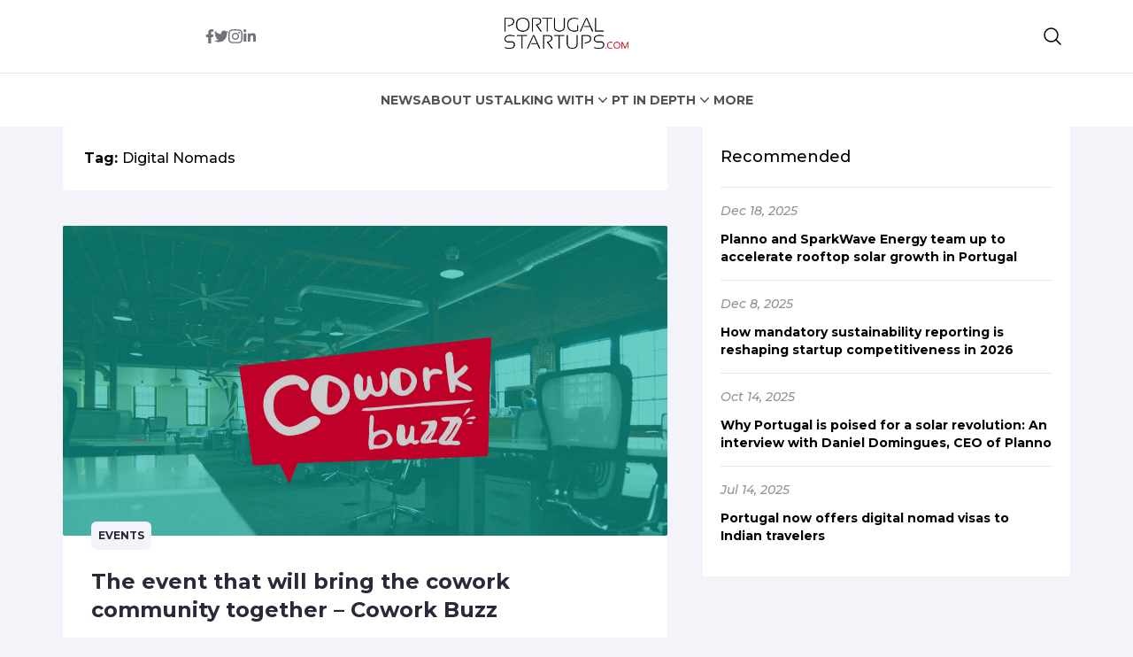

--- FILE ---
content_type: text/html; charset=UTF-8
request_url: https://www.portugalstartups.com/tag/digital-nomads/
body_size: 12176
content:


<!DOCTYPE html>
<html lang="en">
<head>
  <meta charset="UTF-8">
  <meta http-equiv="X-UA-Compatible" content="IE=edge">
  <meta name="viewport" content="width=device-width, initial-scale=1.0">
  <link rel="icon" type="image/png" href="https://www.portugalstartups.com/wp-content/themes/portugalstartups-slife/assets/images/favicon.png">
  <link rel="stylesheet" href="https://www.portugalstartups.com/wp-content/themes/portugalstartups-slife/assets/css/tailwindstyle.css">
  <!-- <script src="https://cdn.tailwindcss.com"></script> -->
  <link rel="preconnect" href="https://fonts.googleapis.com">
  <link rel="preconnect" href="https://fonts.gstatic.com" crossorigin>
  <link rel="stylesheet" href="https://www.portugalstartups.com/wp-content/themes/portugalstartups-slife/assets/css/main.css">
  <title>Digital Nomads Archives - Portugal Startups</title>

  <!-- Google Tag Manager -->
    <script>(function(w,d,s,l,i){w[l]=w[l]||[];w[l].push({'gtm.start':
    new Date().getTime(),event:'gtm.js'});var f=d.getElementsByTagName(s)[0],
    j=d.createElement(s),dl=l!='dataLayer'?'&l='+l:'';j.async=true;j.src=
    'https://www.googletagmanager.com/gtm.js?id='+i+dl;f.parentNode.insertBefore(j,f);
    })(window,document,'script','dataLayer','GTM-MTRNMDR');</script>
  <!-- End Google Tag Manager -->

  <meta name='robots' content='index, follow, max-image-preview:large, max-snippet:-1, max-video-preview:-1' />

	<!-- This site is optimized with the Yoast SEO plugin v20.12 - https://yoast.com/wordpress/plugins/seo/ -->
	<link rel="canonical" href="https://www.portugalstartups.com/tag/digital-nomads/" />
	<meta property="og:locale" content="en_US" />
	<meta property="og:type" content="article" />
	<meta property="og:title" content="Digital Nomads Archives - Portugal Startups" />
	<meta property="og:url" content="https://www.portugalstartups.com/tag/digital-nomads/" />
	<meta property="og:site_name" content="Portugal Startups" />
	<meta property="og:image" content="https://www.portugalstartups.com/wp-content/uploads/2014/10/PS_square_banner.png" />
	<meta property="og:image:width" content="565" />
	<meta property="og:image:height" content="565" />
	<meta property="og:image:type" content="image/png" />
	<meta name="twitter:card" content="summary_large_image" />
	<meta name="twitter:site" content="@pt_startups" />
	<script type="application/ld+json" class="yoast-schema-graph">{"@context":"https://schema.org","@graph":[{"@type":"CollectionPage","@id":"https://www.portugalstartups.com/tag/digital-nomads/","url":"https://www.portugalstartups.com/tag/digital-nomads/","name":"Digital Nomads Archives - Portugal Startups","isPartOf":{"@id":"https://portugalstartups.com/#website"},"primaryImageOfPage":{"@id":"https://www.portugalstartups.com/tag/digital-nomads/#primaryimage"},"image":{"@id":"https://www.portugalstartups.com/tag/digital-nomads/#primaryimage"},"thumbnailUrl":"https://www.portugalstartups.com/wp-content/uploads/2016/11/modern-office-cowork.jpg","breadcrumb":{"@id":"https://www.portugalstartups.com/tag/digital-nomads/#breadcrumb"},"inLanguage":"en-US"},{"@type":"ImageObject","inLanguage":"en-US","@id":"https://www.portugalstartups.com/tag/digital-nomads/#primaryimage","url":"https://www.portugalstartups.com/wp-content/uploads/2016/11/modern-office-cowork.jpg","contentUrl":"https://www.portugalstartups.com/wp-content/uploads/2016/11/modern-office-cowork.jpg","width":1300,"height":861,"caption":"modern office cowork"},{"@type":"BreadcrumbList","@id":"https://www.portugalstartups.com/tag/digital-nomads/#breadcrumb","itemListElement":[{"@type":"ListItem","position":1,"name":"Home","item":"https://portugalstartups.com/"},{"@type":"ListItem","position":2,"name":"Digital Nomads"}]},{"@type":"WebSite","@id":"https://portugalstartups.com/#website","url":"https://portugalstartups.com/","name":"Portugal Startups","description":"Your door to the portuguese startup scene.","publisher":{"@id":"https://portugalstartups.com/#organization"},"potentialAction":[{"@type":"SearchAction","target":{"@type":"EntryPoint","urlTemplate":"https://portugalstartups.com/?s={search_term_string}"},"query-input":"required name=search_term_string"}],"inLanguage":"en-US"},{"@type":"Organization","@id":"https://portugalstartups.com/#organization","name":"Portugal Startups","url":"https://portugalstartups.com/","logo":{"@type":"ImageObject","inLanguage":"en-US","@id":"https://portugalstartups.com/#/schema/logo/image/","url":"http://portugalstartups.com/wp-content/uploads/2014/09/Portugal_Startups_logo_web.png","contentUrl":"http://portugalstartups.com/wp-content/uploads/2014/09/Portugal_Startups_logo_web.png","width":300,"height":70,"caption":"Portugal Startups"},"image":{"@id":"https://portugalstartups.com/#/schema/logo/image/"},"sameAs":["https://www.facebook.com/PTstartups","https://twitter.com/pt_startups","https://www.linkedin.com/company/9328535","https://www.youtube.com/channel/UCz0kQn1nBSibKwi6MogqR2A"]}]}</script>
	<!-- / Yoast SEO plugin. -->


<link rel='dns-prefetch' href='//www.googletagmanager.com' />
<link rel="alternate" type="application/rss+xml" title="Portugal Startups &raquo; Digital Nomads Tag Feed" href="https://www.portugalstartups.com/tag/digital-nomads/feed/" />
<style id='wp-img-auto-sizes-contain-inline-css' type='text/css'>
img:is([sizes=auto i],[sizes^="auto," i]){contain-intrinsic-size:3000px 1500px}
/*# sourceURL=wp-img-auto-sizes-contain-inline-css */
</style>
<style id='wp-emoji-styles-inline-css' type='text/css'>

	img.wp-smiley, img.emoji {
		display: inline !important;
		border: none !important;
		box-shadow: none !important;
		height: 1em !important;
		width: 1em !important;
		margin: 0 0.07em !important;
		vertical-align: -0.1em !important;
		background: none !important;
		padding: 0 !important;
	}
/*# sourceURL=wp-emoji-styles-inline-css */
</style>
<style id='wp-block-library-inline-css' type='text/css'>
:root{--wp-block-synced-color:#7a00df;--wp-block-synced-color--rgb:122,0,223;--wp-bound-block-color:var(--wp-block-synced-color);--wp-editor-canvas-background:#ddd;--wp-admin-theme-color:#007cba;--wp-admin-theme-color--rgb:0,124,186;--wp-admin-theme-color-darker-10:#006ba1;--wp-admin-theme-color-darker-10--rgb:0,107,160.5;--wp-admin-theme-color-darker-20:#005a87;--wp-admin-theme-color-darker-20--rgb:0,90,135;--wp-admin-border-width-focus:2px}@media (min-resolution:192dpi){:root{--wp-admin-border-width-focus:1.5px}}.wp-element-button{cursor:pointer}:root .has-very-light-gray-background-color{background-color:#eee}:root .has-very-dark-gray-background-color{background-color:#313131}:root .has-very-light-gray-color{color:#eee}:root .has-very-dark-gray-color{color:#313131}:root .has-vivid-green-cyan-to-vivid-cyan-blue-gradient-background{background:linear-gradient(135deg,#00d084,#0693e3)}:root .has-purple-crush-gradient-background{background:linear-gradient(135deg,#34e2e4,#4721fb 50%,#ab1dfe)}:root .has-hazy-dawn-gradient-background{background:linear-gradient(135deg,#faaca8,#dad0ec)}:root .has-subdued-olive-gradient-background{background:linear-gradient(135deg,#fafae1,#67a671)}:root .has-atomic-cream-gradient-background{background:linear-gradient(135deg,#fdd79a,#004a59)}:root .has-nightshade-gradient-background{background:linear-gradient(135deg,#330968,#31cdcf)}:root .has-midnight-gradient-background{background:linear-gradient(135deg,#020381,#2874fc)}:root{--wp--preset--font-size--normal:16px;--wp--preset--font-size--huge:42px}.has-regular-font-size{font-size:1em}.has-larger-font-size{font-size:2.625em}.has-normal-font-size{font-size:var(--wp--preset--font-size--normal)}.has-huge-font-size{font-size:var(--wp--preset--font-size--huge)}.has-text-align-center{text-align:center}.has-text-align-left{text-align:left}.has-text-align-right{text-align:right}.has-fit-text{white-space:nowrap!important}#end-resizable-editor-section{display:none}.aligncenter{clear:both}.items-justified-left{justify-content:flex-start}.items-justified-center{justify-content:center}.items-justified-right{justify-content:flex-end}.items-justified-space-between{justify-content:space-between}.screen-reader-text{border:0;clip-path:inset(50%);height:1px;margin:-1px;overflow:hidden;padding:0;position:absolute;width:1px;word-wrap:normal!important}.screen-reader-text:focus{background-color:#ddd;clip-path:none;color:#444;display:block;font-size:1em;height:auto;left:5px;line-height:normal;padding:15px 23px 14px;text-decoration:none;top:5px;width:auto;z-index:100000}html :where(.has-border-color){border-style:solid}html :where([style*=border-top-color]){border-top-style:solid}html :where([style*=border-right-color]){border-right-style:solid}html :where([style*=border-bottom-color]){border-bottom-style:solid}html :where([style*=border-left-color]){border-left-style:solid}html :where([style*=border-width]){border-style:solid}html :where([style*=border-top-width]){border-top-style:solid}html :where([style*=border-right-width]){border-right-style:solid}html :where([style*=border-bottom-width]){border-bottom-style:solid}html :where([style*=border-left-width]){border-left-style:solid}html :where(img[class*=wp-image-]){height:auto;max-width:100%}:where(figure){margin:0 0 1em}html :where(.is-position-sticky){--wp-admin--admin-bar--position-offset:var(--wp-admin--admin-bar--height,0px)}@media screen and (max-width:600px){html :where(.is-position-sticky){--wp-admin--admin-bar--position-offset:0px}}

/*# sourceURL=wp-block-library-inline-css */
</style><style id='global-styles-inline-css' type='text/css'>
:root{--wp--preset--aspect-ratio--square: 1;--wp--preset--aspect-ratio--4-3: 4/3;--wp--preset--aspect-ratio--3-4: 3/4;--wp--preset--aspect-ratio--3-2: 3/2;--wp--preset--aspect-ratio--2-3: 2/3;--wp--preset--aspect-ratio--16-9: 16/9;--wp--preset--aspect-ratio--9-16: 9/16;--wp--preset--color--black: #000000;--wp--preset--color--cyan-bluish-gray: #abb8c3;--wp--preset--color--white: #ffffff;--wp--preset--color--pale-pink: #f78da7;--wp--preset--color--vivid-red: #cf2e2e;--wp--preset--color--luminous-vivid-orange: #ff6900;--wp--preset--color--luminous-vivid-amber: #fcb900;--wp--preset--color--light-green-cyan: #7bdcb5;--wp--preset--color--vivid-green-cyan: #00d084;--wp--preset--color--pale-cyan-blue: #8ed1fc;--wp--preset--color--vivid-cyan-blue: #0693e3;--wp--preset--color--vivid-purple: #9b51e0;--wp--preset--gradient--vivid-cyan-blue-to-vivid-purple: linear-gradient(135deg,rgb(6,147,227) 0%,rgb(155,81,224) 100%);--wp--preset--gradient--light-green-cyan-to-vivid-green-cyan: linear-gradient(135deg,rgb(122,220,180) 0%,rgb(0,208,130) 100%);--wp--preset--gradient--luminous-vivid-amber-to-luminous-vivid-orange: linear-gradient(135deg,rgb(252,185,0) 0%,rgb(255,105,0) 100%);--wp--preset--gradient--luminous-vivid-orange-to-vivid-red: linear-gradient(135deg,rgb(255,105,0) 0%,rgb(207,46,46) 100%);--wp--preset--gradient--very-light-gray-to-cyan-bluish-gray: linear-gradient(135deg,rgb(238,238,238) 0%,rgb(169,184,195) 100%);--wp--preset--gradient--cool-to-warm-spectrum: linear-gradient(135deg,rgb(74,234,220) 0%,rgb(151,120,209) 20%,rgb(207,42,186) 40%,rgb(238,44,130) 60%,rgb(251,105,98) 80%,rgb(254,248,76) 100%);--wp--preset--gradient--blush-light-purple: linear-gradient(135deg,rgb(255,206,236) 0%,rgb(152,150,240) 100%);--wp--preset--gradient--blush-bordeaux: linear-gradient(135deg,rgb(254,205,165) 0%,rgb(254,45,45) 50%,rgb(107,0,62) 100%);--wp--preset--gradient--luminous-dusk: linear-gradient(135deg,rgb(255,203,112) 0%,rgb(199,81,192) 50%,rgb(65,88,208) 100%);--wp--preset--gradient--pale-ocean: linear-gradient(135deg,rgb(255,245,203) 0%,rgb(182,227,212) 50%,rgb(51,167,181) 100%);--wp--preset--gradient--electric-grass: linear-gradient(135deg,rgb(202,248,128) 0%,rgb(113,206,126) 100%);--wp--preset--gradient--midnight: linear-gradient(135deg,rgb(2,3,129) 0%,rgb(40,116,252) 100%);--wp--preset--font-size--small: 13px;--wp--preset--font-size--medium: 20px;--wp--preset--font-size--large: 36px;--wp--preset--font-size--x-large: 42px;--wp--preset--spacing--20: 0.44rem;--wp--preset--spacing--30: 0.67rem;--wp--preset--spacing--40: 1rem;--wp--preset--spacing--50: 1.5rem;--wp--preset--spacing--60: 2.25rem;--wp--preset--spacing--70: 3.38rem;--wp--preset--spacing--80: 5.06rem;--wp--preset--shadow--natural: 6px 6px 9px rgba(0, 0, 0, 0.2);--wp--preset--shadow--deep: 12px 12px 50px rgba(0, 0, 0, 0.4);--wp--preset--shadow--sharp: 6px 6px 0px rgba(0, 0, 0, 0.2);--wp--preset--shadow--outlined: 6px 6px 0px -3px rgb(255, 255, 255), 6px 6px rgb(0, 0, 0);--wp--preset--shadow--crisp: 6px 6px 0px rgb(0, 0, 0);}:where(.is-layout-flex){gap: 0.5em;}:where(.is-layout-grid){gap: 0.5em;}body .is-layout-flex{display: flex;}.is-layout-flex{flex-wrap: wrap;align-items: center;}.is-layout-flex > :is(*, div){margin: 0;}body .is-layout-grid{display: grid;}.is-layout-grid > :is(*, div){margin: 0;}:where(.wp-block-columns.is-layout-flex){gap: 2em;}:where(.wp-block-columns.is-layout-grid){gap: 2em;}:where(.wp-block-post-template.is-layout-flex){gap: 1.25em;}:where(.wp-block-post-template.is-layout-grid){gap: 1.25em;}.has-black-color{color: var(--wp--preset--color--black) !important;}.has-cyan-bluish-gray-color{color: var(--wp--preset--color--cyan-bluish-gray) !important;}.has-white-color{color: var(--wp--preset--color--white) !important;}.has-pale-pink-color{color: var(--wp--preset--color--pale-pink) !important;}.has-vivid-red-color{color: var(--wp--preset--color--vivid-red) !important;}.has-luminous-vivid-orange-color{color: var(--wp--preset--color--luminous-vivid-orange) !important;}.has-luminous-vivid-amber-color{color: var(--wp--preset--color--luminous-vivid-amber) !important;}.has-light-green-cyan-color{color: var(--wp--preset--color--light-green-cyan) !important;}.has-vivid-green-cyan-color{color: var(--wp--preset--color--vivid-green-cyan) !important;}.has-pale-cyan-blue-color{color: var(--wp--preset--color--pale-cyan-blue) !important;}.has-vivid-cyan-blue-color{color: var(--wp--preset--color--vivid-cyan-blue) !important;}.has-vivid-purple-color{color: var(--wp--preset--color--vivid-purple) !important;}.has-black-background-color{background-color: var(--wp--preset--color--black) !important;}.has-cyan-bluish-gray-background-color{background-color: var(--wp--preset--color--cyan-bluish-gray) !important;}.has-white-background-color{background-color: var(--wp--preset--color--white) !important;}.has-pale-pink-background-color{background-color: var(--wp--preset--color--pale-pink) !important;}.has-vivid-red-background-color{background-color: var(--wp--preset--color--vivid-red) !important;}.has-luminous-vivid-orange-background-color{background-color: var(--wp--preset--color--luminous-vivid-orange) !important;}.has-luminous-vivid-amber-background-color{background-color: var(--wp--preset--color--luminous-vivid-amber) !important;}.has-light-green-cyan-background-color{background-color: var(--wp--preset--color--light-green-cyan) !important;}.has-vivid-green-cyan-background-color{background-color: var(--wp--preset--color--vivid-green-cyan) !important;}.has-pale-cyan-blue-background-color{background-color: var(--wp--preset--color--pale-cyan-blue) !important;}.has-vivid-cyan-blue-background-color{background-color: var(--wp--preset--color--vivid-cyan-blue) !important;}.has-vivid-purple-background-color{background-color: var(--wp--preset--color--vivid-purple) !important;}.has-black-border-color{border-color: var(--wp--preset--color--black) !important;}.has-cyan-bluish-gray-border-color{border-color: var(--wp--preset--color--cyan-bluish-gray) !important;}.has-white-border-color{border-color: var(--wp--preset--color--white) !important;}.has-pale-pink-border-color{border-color: var(--wp--preset--color--pale-pink) !important;}.has-vivid-red-border-color{border-color: var(--wp--preset--color--vivid-red) !important;}.has-luminous-vivid-orange-border-color{border-color: var(--wp--preset--color--luminous-vivid-orange) !important;}.has-luminous-vivid-amber-border-color{border-color: var(--wp--preset--color--luminous-vivid-amber) !important;}.has-light-green-cyan-border-color{border-color: var(--wp--preset--color--light-green-cyan) !important;}.has-vivid-green-cyan-border-color{border-color: var(--wp--preset--color--vivid-green-cyan) !important;}.has-pale-cyan-blue-border-color{border-color: var(--wp--preset--color--pale-cyan-blue) !important;}.has-vivid-cyan-blue-border-color{border-color: var(--wp--preset--color--vivid-cyan-blue) !important;}.has-vivid-purple-border-color{border-color: var(--wp--preset--color--vivid-purple) !important;}.has-vivid-cyan-blue-to-vivid-purple-gradient-background{background: var(--wp--preset--gradient--vivid-cyan-blue-to-vivid-purple) !important;}.has-light-green-cyan-to-vivid-green-cyan-gradient-background{background: var(--wp--preset--gradient--light-green-cyan-to-vivid-green-cyan) !important;}.has-luminous-vivid-amber-to-luminous-vivid-orange-gradient-background{background: var(--wp--preset--gradient--luminous-vivid-amber-to-luminous-vivid-orange) !important;}.has-luminous-vivid-orange-to-vivid-red-gradient-background{background: var(--wp--preset--gradient--luminous-vivid-orange-to-vivid-red) !important;}.has-very-light-gray-to-cyan-bluish-gray-gradient-background{background: var(--wp--preset--gradient--very-light-gray-to-cyan-bluish-gray) !important;}.has-cool-to-warm-spectrum-gradient-background{background: var(--wp--preset--gradient--cool-to-warm-spectrum) !important;}.has-blush-light-purple-gradient-background{background: var(--wp--preset--gradient--blush-light-purple) !important;}.has-blush-bordeaux-gradient-background{background: var(--wp--preset--gradient--blush-bordeaux) !important;}.has-luminous-dusk-gradient-background{background: var(--wp--preset--gradient--luminous-dusk) !important;}.has-pale-ocean-gradient-background{background: var(--wp--preset--gradient--pale-ocean) !important;}.has-electric-grass-gradient-background{background: var(--wp--preset--gradient--electric-grass) !important;}.has-midnight-gradient-background{background: var(--wp--preset--gradient--midnight) !important;}.has-small-font-size{font-size: var(--wp--preset--font-size--small) !important;}.has-medium-font-size{font-size: var(--wp--preset--font-size--medium) !important;}.has-large-font-size{font-size: var(--wp--preset--font-size--large) !important;}.has-x-large-font-size{font-size: var(--wp--preset--font-size--x-large) !important;}
/*# sourceURL=global-styles-inline-css */
</style>

<style id='classic-theme-styles-inline-css' type='text/css'>
/*! This file is auto-generated */
.wp-block-button__link{color:#fff;background-color:#32373c;border-radius:9999px;box-shadow:none;text-decoration:none;padding:calc(.667em + 2px) calc(1.333em + 2px);font-size:1.125em}.wp-block-file__button{background:#32373c;color:#fff;text-decoration:none}
/*# sourceURL=/wp-includes/css/classic-themes.min.css */
</style>

<!-- Google Analytics snippet added by Site Kit -->
<script type="text/javascript" src="https://www.googletagmanager.com/gtag/js?id=GT-577365Q" id="google_gtagjs-js" async></script>
<script type="text/javascript" id="google_gtagjs-js-after">
/* <![CDATA[ */
window.dataLayer = window.dataLayer || [];function gtag(){dataLayer.push(arguments);}
gtag('set', 'linker', {"domains":["www.portugalstartups.com"]} );
gtag("js", new Date());
gtag("set", "developer_id.dZTNiMT", true);
gtag("config", "GT-577365Q");
//# sourceURL=google_gtagjs-js-after
/* ]]> */
</script>

<!-- End Google Analytics snippet added by Site Kit -->
<link rel="https://api.w.org/" href="https://www.portugalstartups.com/wp-json/" /><link rel="alternate" title="JSON" type="application/json" href="https://www.portugalstartups.com/wp-json/wp/v2/tags/1621" /><link rel="EditURI" type="application/rsd+xml" title="RSD" href="https://www.portugalstartups.com/xmlrpc.php?rsd" />

<meta name="generator" content="Site Kit by Google 1.105.0" /><script type="text/javascript">
(function(url){
	if(/(?:Chrome\/26\.0\.1410\.63 Safari\/537\.31|WordfenceTestMonBot)/.test(navigator.userAgent)){ return; }
	var addEvent = function(evt, handler) {
		if (window.addEventListener) {
			document.addEventListener(evt, handler, false);
		} else if (window.attachEvent) {
			document.attachEvent('on' + evt, handler);
		}
	};
	var removeEvent = function(evt, handler) {
		if (window.removeEventListener) {
			document.removeEventListener(evt, handler, false);
		} else if (window.detachEvent) {
			document.detachEvent('on' + evt, handler);
		}
	};
	var evts = 'contextmenu dblclick drag dragend dragenter dragleave dragover dragstart drop keydown keypress keyup mousedown mousemove mouseout mouseover mouseup mousewheel scroll'.split(' ');
	var logHuman = function() {
		if (window.wfLogHumanRan) { return; }
		window.wfLogHumanRan = true;
		var wfscr = document.createElement('script');
		wfscr.type = 'text/javascript';
		wfscr.async = true;
		wfscr.src = url + '&r=' + Math.random();
		(document.getElementsByTagName('head')[0]||document.getElementsByTagName('body')[0]).appendChild(wfscr);
		for (var i = 0; i < evts.length; i++) {
			removeEvent(evts[i], logHuman);
		}
	};
	for (var i = 0; i < evts.length; i++) {
		addEvent(evts[i], logHuman);
	}
})('//www.portugalstartups.com/?wordfence_lh=1&hid=E112890439E9D9F3152EF5D9D900C8D3');
</script><link rel="icon" href="https://www.portugalstartups.com/wp-content/uploads/2015/05/Portugal_Startups_logo_favicon.png" sizes="32x32" />
<link rel="icon" href="https://www.portugalstartups.com/wp-content/uploads/2015/05/Portugal_Startups_logo_favicon.png" sizes="192x192" />
<link rel="apple-touch-icon" href="https://www.portugalstartups.com/wp-content/uploads/2015/05/Portugal_Startups_logo_favicon.png" />
<meta name="msapplication-TileImage" content="https://www.portugalstartups.com/wp-content/uploads/2015/05/Portugal_Startups_logo_favicon.png" />
</head>
<body>

<!-- Google Tag Manager (noscript) -->
<noscript><iframe src="https://www.googletagmanager.com/ns.html?id=GTM-MTRNMDR" height="0" width="0" style="display:none;visibility:hidden"></iframe></noscript>
<!-- End Google Tag Manager (noscript) -->


<div class="onScrollDown hjs top-0 left-0 w-full z-50 pt-5 lg:pb-5 bg-white">
  <div class="border-b pb-5">
    <div class="container m-auto xl:w-[1170px]">
      <div class="px-4">
        <div class="flex items-center">
          <div class="w-2/5 text-center">
            <div class="flex sm:justify-center items-center gap-2 sm:gap-4">
              <a href="https://www.facebook.com/PTstartups" target="_blank" class="text-zinc-500 hover:text-zinc-700 duration-200">
                <svg xmlns="http://www.w3.org/2000/svg" viewBox="0 0 320 512" class="w-2.5 ">
                  <path fill="currentColor" d="M279.14 288l14.22-92.66h-88.91v-60.13c0-25.35 12.42-50.06 52.24-50.06h40.42V6.26S260.43 0 225.36 0c-73.22 0-121.08 44.38-121.08 124.72v70.62H22.89V288h81.39v224h100.17V288z"/>
                </svg>
              </a>
  
              <a href="https://twitter.com/pt_startups" target="_blank" class="text-zinc-500 hover:text-zinc-700 duration-200">
                <svg xmlns="http://www.w3.org/2000/svg" viewBox="0 0 512 512" class="w-4"><path fill="currentColor" d="M459.37 151.716c.325 4.548.325 9.097.325 13.645 0 138.72-105.583 298.558-298.558 298.558-59.452 0-114.68-17.219-161.137-47.106 8.447.974 16.568 1.299 25.34 1.299 49.055 0 94.213-16.568 130.274-44.832-46.132-.975-84.792-31.188-98.112-72.772 6.498.974 12.995 1.624 19.818 1.624 9.421 0 18.843-1.3 27.614-3.573-48.081-9.747-84.143-51.98-84.143-102.985v-1.299c13.969 7.797 30.214 12.67 47.431 13.319-28.264-18.843-46.781-51.005-46.781-87.391 0-19.492 5.197-37.36 14.294-52.954 51.655 63.675 129.3 105.258 216.365 109.807-1.624-7.797-2.599-15.918-2.599-24.04 0-57.828 46.782-104.934 104.934-104.934 30.213 0 57.502 12.67 76.67 33.137 23.715-4.548 46.456-13.32 66.599-25.34-7.798 24.366-24.366 44.833-46.132 57.827 21.117-2.273 41.584-8.122 60.426-16.243-14.292 20.791-32.161 39.308-52.628 54.253z"/></svg>
              </a>
  
              <a href="https://www.instagram.com/pt_startups/" target="_blank" class="text-zinc-500 hover:text-zinc-700 duration-200">
                <svg xmlns="http://www.w3.org/2000/svg" viewBox="0 0 448 512" class="w-4"><path fill="currentColor" d="M224.1 141c-63.6 0-114.9 51.3-114.9 114.9s51.3 114.9 114.9 114.9S339 319.5 339 255.9 287.7 141 224.1 141zm0 189.6c-41.1 0-74.7-33.5-74.7-74.7s33.5-74.7 74.7-74.7 74.7 33.5 74.7 74.7-33.6 74.7-74.7 74.7zm146.4-194.3c0 14.9-12 26.8-26.8 26.8-14.9 0-26.8-12-26.8-26.8s12-26.8 26.8-26.8 26.8 12 26.8 26.8zm76.1 27.2c-1.7-35.9-9.9-67.7-36.2-93.9-26.2-26.2-58-34.4-93.9-36.2-37-2.1-147.9-2.1-184.9 0-35.8 1.7-67.6 9.9-93.9 36.1s-34.4 58-36.2 93.9c-2.1 37-2.1 147.9 0 184.9 1.7 35.9 9.9 67.7 36.2 93.9s58 34.4 93.9 36.2c37 2.1 147.9 2.1 184.9 0 35.9-1.7 67.7-9.9 93.9-36.2 26.2-26.2 34.4-58 36.2-93.9 2.1-37 2.1-147.8 0-184.8zM398.8 388c-7.8 19.6-22.9 34.7-42.6 42.6-29.5 11.7-99.5 9-132.1 9s-102.7 2.6-132.1-9c-19.6-7.8-34.7-22.9-42.6-42.6-11.7-29.5-9-99.5-9-132.1s-2.6-102.7 9-132.1c7.8-19.6 22.9-34.7 42.6-42.6 29.5-11.7 99.5-9 132.1-9s102.7-2.6 132.1 9c19.6 7.8 34.7 22.9 42.6 42.6 11.7 29.5 9 99.5 9 132.1s2.7 102.7-9 132.1z"></path></svg>
              </a>
  
              <a href="https://www.linkedin.com/company/9328535" target="_blank" class="text-zinc-500 hover:text-zinc-700 duration-200">
                <svg xmlns="http://www.w3.org/2000/svg" viewBox="0 0 448 512" class="w-4 h-4"><path fill="currentColor" d="M100.28 448H7.4V148.9h92.88zM53.79 108.1C24.09 108.1 0 83.5 0 53.8a53.79 53.79 0 0 1 107.58 0c0 29.7-24.1 54.3-53.79 54.3zM447.9 448h-92.68V302.4c0-34.7-.7-79.2-48.29-79.2-48.29 0-55.69 37.7-55.69 76.7V448h-92.78V148.9h89.08v40.8h1.3c12.4-23.5 42.69-48.3 87.88-48.3 94 0 111.28 61.9 111.28 142.3V448z"></path></svg>
              </a>
            </div>
          </div>
          <div class="w-2/5 text-center">
            <a href="https://www.portugalstartups.com" class="inline-block">
              <img class="w-[90px] lg:w-[140px] lg:m-auto logo transition-all duration-200" src="https://www.portugalstartups.com/wp-content/themes/portugalstartups-slife/assets/images/logo-portugal-black.png" alt="Portugal Logo">
            </a>
          </div>
          <div class="w-2/5 text-right flex gap-2 items-center justify-end">
            <div class="relative">
              <button class="btnSearch rounded  btn p-2 text-black font-medium text-xs items-center openSearch" type="button">
                <svg xmlns="http://www.w3.org/2000/svg" fill="none" viewBox="0 0 24 24" stroke-width="1.5" stroke="currentColor" class="w-6 h-6">
                  <path stroke-linecap="round" stroke-linejoin="round" d="M21 21l-5.197-5.197m0 0A7.5 7.5 0 105.196 5.196a7.5 7.5 0 0010.607 10.607z" />
                </svg>
              </button>
  
              <div class="w-[200px] tsearch duration-300 invisible absolute top-0 right-0 bg-primary z-20 bg-white">
                <form class="border-b border-gray-800 input-group relative flex w-full justify-between " action="https://www.portugalstartups.com" method="GET">
  
                  <input type="text" name="s" value="" class="p-2 pr-20 placeholder:text-zinc-500 text-zinc-800 bg-transparent text-sm form-control relative w-full block font-normal text-gray-70 border-none m-0 focus:outline-none text-white" placeholder="Search">
                  
                  <button type="submit" class="font-medium text-xs absolute top-0 right-5 h-full w-5">
                    <svg xmlns="http://www.w3.org/2000/svg" fill="none" viewBox="0 0 24 24" stroke-width="1.5" stroke="currentColor" class="w-4 h-4 m-auto">
                      <path stroke-linecap="round" stroke-linejoin="round" d="M21 21l-5.197-5.197m0 0A7.5 7.5 0 105.196 5.196a7.5 7.5 0 0010.607 10.607z" />
                    </svg>
                  </button>

                  <button type="button" class="font-medium text-xs absolute top-0 right-0 h-full z-30 w-5 openSearch">
                    <svg xmlns="http://www.w3.org/2000/svg" viewBox="0 0 24 24" fill="currentColor" class="w-4 h-4 m-auto">
                      <path fill-rule="evenodd" d="M5.47 5.47a.75.75 0 011.06 0L12 10.94l5.47-5.47a.75.75 0 111.06 1.06L13.06 12l5.47 5.47a.75.75 0 11-1.06 1.06L12 13.06l-5.47 5.47a.75.75 0 01-1.06-1.06L10.94 12 5.47 6.53a.75.75 0 010-1.06z" clip-rule="evenodd" />
                    </svg>

                  </button>
                </form>
              </div>
            </div>

            <div class="lg:hidden relative z-50">
                            <!-- <div class="wrap-hamburger" id="hamburgerMobile"> -->
              <div class="flex flex-cols flex-wrap lg:hidden w-[1.5rem] h-[1.1rem] group js-menu-mobile" id="hamburgerMobile">
                <span class="w-full h-[.2rem] duration-200 bg-[#ef4444] relative top-0 group-[.is-menu-active]:top-2"></span>
                <span class="w-full h-[.2rem] duration-200 bg-[#ef4444] relative"></span>
                <span class="w-full h-[.2rem] duration-200 bg-[#ef4444] relative top-0 group-[.is-menu-active]:-top-2"></span>
              </div>
            </div>
          </div>
        </div>
      </div>
    </div>
  </div>

  <nav class="text-center lg:flex lg:flex-wrap justify-center items-center gap-6 hidden mobileNav pb-5 lg:pb-0">
      
        <div class="relative group/item pt-5">
          <div class="lg:flex items-center">
            <a 
              class="font-bold relative leading-4 text-md text-zinc-600 text-sm duration-200 hover:text-[#ef4444]"
              href="https://www.portugalstartups.com/category/news/" 
              target=""
            >
              <span>NEWS</span>

            </a>
            
                      </div>
                  </div>
        
        <div class="relative group/item pt-5">
          <div class="lg:flex items-center">
            <a 
              class="font-bold relative leading-4 text-md text-zinc-600 text-sm duration-200 hover:text-[#ef4444]"
              href="https://www.portugalstartups.com/about/" 
              target=""
            >
              <span>ABOUT US</span>

            </a>
            
                      </div>
                  </div>
        
        <div class="relative group/item pt-5">
          <div class="lg:flex items-center">
            <a 
              class="font-bold relative leading-4 text-md text-zinc-600 text-sm duration-200 hover:text-[#ef4444]"
              href="https://www.portugalstartups.com/category/talking-with/" 
              target=""
            >
              <span>TALKING WITH</span>

            </a>
            
                          <svg xmlns="http://www.w3.org/2000/svg" viewBox="0 0 20 20" fill="currentColor" class="w-5 h-5 text-zinc-600 hidden lg:block">
                <path fill-rule="evenodd" d="M5.23 7.21a.75.75 0 011.06.02L10 11.168l3.71-3.938a.75.75 0 111.08 1.04l-4.25 4.5a.75.75 0 01-1.08 0l-4.25-4.5a.75.75 0 01.02-1.06z" clip-rule="evenodd" />
              </svg>

                      </div>
                      <div class="hidden lg:block invisible group-hover/item:visible group-hover/item:z-20 group-hover/item:opacity-100 bg-white absolute text-sm text-left left-0 duration-300 w-[150px] opacity-0 z-index-0 drop-shadow-xl">
              <ul>
                                <li>
                  <a class="p-2 block border-b font-medium duration-200 hover:text-[#ef4444]" href="https://www.portugalstartups.com/category/talking-with/startups/" target="">Startups</a>
                </li>
                                <li>
                  <a class="p-2 block border-b font-medium duration-200 hover:text-[#ef4444]" href="https://www.portugalstartups.com/category/talking-with/entrepreneurs/" target="">Entrepreneurs</a>
                </li>
                                <li>
                  <a class="p-2 block border-b font-medium duration-200 hover:text-[#ef4444]" href="https://www.portugalstartups.com/category/talking-with/investors/" target="">Investors</a>
                </li>
                              </ul>
            </div>
                  </div>
        
        <div class="relative group/item pt-5">
          <div class="lg:flex items-center">
            <a 
              class="font-bold relative leading-4 text-md text-zinc-600 text-sm duration-200 hover:text-[#ef4444]"
              href="https://www.portugalstartups.com/category/pt-in-depth/" 
              target=""
            >
              <span>PT IN DEPTH</span>

            </a>
            
                          <svg xmlns="http://www.w3.org/2000/svg" viewBox="0 0 20 20" fill="currentColor" class="w-5 h-5 text-zinc-600 hidden lg:block">
                <path fill-rule="evenodd" d="M5.23 7.21a.75.75 0 011.06.02L10 11.168l3.71-3.938a.75.75 0 111.08 1.04l-4.25 4.5a.75.75 0 01-1.08 0l-4.25-4.5a.75.75 0 01.02-1.06z" clip-rule="evenodd" />
              </svg>

                      </div>
                      <div class="hidden lg:block invisible group-hover/item:visible group-hover/item:z-20 group-hover/item:opacity-100 bg-white absolute text-sm text-left left-0 duration-300 w-[150px] opacity-0 z-index-0 drop-shadow-xl">
              <ul>
                                <li>
                  <a class="p-2 block border-b font-medium duration-200 hover:text-[#ef4444]" href="https://www.portugalstartups.com/category/pt-in-depth/how-to/" target="">How to</a>
                </li>
                                <li>
                  <a class="p-2 block border-b font-medium duration-200 hover:text-[#ef4444]" href="https://www.portugalstartups.com/category/pt-in-depth/living/" target="">Living</a>
                </li>
                                <li>
                  <a class="p-2 block border-b font-medium duration-200 hover:text-[#ef4444]" href="https://www.portugalstartups.com/category/pt-in-depth/working/" target="">Working</a>
                </li>
                              </ul>
            </div>
                  </div>
        
        <div class="relative group/item pt-5">
          <div class="lg:flex items-center">
            <a 
              class="font-bold relative leading-4 text-md text-zinc-600 text-sm duration-200 hover:text-[#ef4444]"
              href="https://www.portugalstartups.com/category/more/" 
              target=""
            >
              <span>MORE</span>

            </a>
            
                      </div>
                  </div>
            </nav>
</div>

<!-- <div class="pt-16 lg:pt-32"></div> -->


<section class="pb-20">
	<div class="container m-auto xl:w-[1170px]">
		<div class="px-4">
      <div class="flex flex-wrap">
        <div class="md:w-3/5">
          <div class="mb-10 p-6 bg-white rounded">
            <h4 class="font-medium mt-2 md:mt-0">
              <p><strong>Tag: </strong>Digital Nomads</p>
            </h4>
          </div>
            
                      <article class="relative mb-5 last:mb-0">
              <div class="h-[200px] xl:h-[350px] rounded-sm overflow-hidden relative">
                <div class="h-full [&_img]:w-full [&_img]:h-full [&_img]:object-cover [&_img]:object-center group">
                  <a href="https://www.portugalstartups.com/2016/11/event-will-bring-cowork-community-together-cowork-buzz/" class="block relative">
                    <img width="1300" height="861" src="https://www.portugalstartups.com/wp-content/uploads/2016/11/modern-office-cowork.jpg" class="attachment-full size-full wp-post-image" alt="modern office cowork" decoding="async" fetchpriority="high" srcset="https://www.portugalstartups.com/wp-content/uploads/2016/11/modern-office-cowork.jpg 1300w, https://www.portugalstartups.com/wp-content/uploads/2016/11/modern-office-cowork-300x199.jpg 300w, https://www.portugalstartups.com/wp-content/uploads/2016/11/modern-office-cowork-768x509.jpg 768w, https://www.portugalstartups.com/wp-content/uploads/2016/11/modern-office-cowork-1024x678.jpg 1024w, https://www.portugalstartups.com/wp-content/uploads/2016/11/modern-office-cowork-696x461.jpg 696w, https://www.portugalstartups.com/wp-content/uploads/2016/11/modern-office-cowork-1068x707.jpg 1068w, https://www.portugalstartups.com/wp-content/uploads/2016/11/modern-office-cowork-634x420.jpg 634w, https://www.portugalstartups.com/wp-content/uploads/2016/11/modern-office-cowork-610x404.jpg 610w" sizes="(max-width: 1300px) 100vw, 1300px" />                    <div class="absolute top-0 left-0 w-full h-full bg-black bg-opacity-20 group-hover:bg-opacity-30 duration-200 ease-in"></div>
                  </a>
                </div>
              </div>

              <div class="bg-white p-8 rounded-b-sm">
                <div class="-mt-12 mb-5 text-white relative z-20 [&_a]:hover:bg-[#ef4444] [&_a]:hover:text-white [&_a]:bg-[#f3f3f9] [&_a]:text-[#29293a] [&_a]:p-2 [&_a]:rounded-md [&_a]:text-xs [&_a]:uppercase [&_a]:font-bold [&_a]:duration-200">
									<a href="https://www.portugalstartups.com/category/news/events/" class="inline-block">Events</a>
								</div>

                <h2 class="text-lg lg:text-xl xl:text-2xl font-bold text-[#29293a] mb-5">
                  <a href="https://www.portugalstartups.com/2016/11/event-will-bring-cowork-community-together-cowork-buzz/" class="hover:text-sky-600 duration-200 block">The event that will bring the cowork community together &#8211; Cowork Buzz</a>
                </h2>

                <div class="md:flex items-center gap-2 mb-5">
                  <p class="text-sm text-[#822ec4] font-medium">
                    <a href="https://www.portugalstartups.com/author/liliana/">Liliana Castro </a>
                  </p>
                  <span class="w-1 h-1 bg-[#29293a] opacity-40"></span>
                  <p class="text-[#939399] text-sm italic font-medium">Nov 23, 2016</p>
                </div>

                <p class="text-sm font-medium mb-5">
                  <a href="https://www.portugalstartups.com/2016/11/event-will-bring-cowork-community-together-cowork-buzz/" class="hover:text-sky-600 duration-200 block">
                    Two years ago, the Coworking Europe Conference took Lisbon by storm and brought 300 cowork owners to the capital. This year the event takes place in Brussels but Portugal, Porto...
                  </a>
                </p>

                <a href="https://www.portugalstartups.com/2016/11/event-will-bring-cowork-community-together-cowork-buzz/" class="bg-[#ef4444] text-white py-3 px-8 rounded text-xs uppercase font-bold inline-block hover:bg-[#b84747] duration-200">continue reading</a>
              </div>
            </article>
           <!-- end post while -->

          <div class="mt-10">
                      </div>
        </div>

        <div class="md:w-2/5 md:pl-10 mt-10 md:mt-0">
          <div style="position:sticky; top: 3.5rem;">
            <div class="bg-white rounded-sm p-5 mb-5">
              <h4 class="font-medium text-lg pb-5 border-b">Recommended</h4>
              <ul>
                                    <li class="border-b last:border-b-0">
                      <article class="py-4 ">
                        <p class="text-[#939399] text-sm italic font-medium mb-3">Dec 18, 2025</p>
        
                        <h2 class="text-sm font-bold">
                          <a href="https://www.portugalstartups.com/2025/12/planno-and-sparkwave-energy-team-up-to-accelerate-rooftop-solar-growth-in-portugal/" class="hover:text-sky-600 duration-200 block">Planno and SparkWave Energy team up to accelerate rooftop solar growth in Portugal</a>
                        </h2>
                      </article>
                    </li>
                                    <li class="border-b last:border-b-0">
                      <article class="py-4 ">
                        <p class="text-[#939399] text-sm italic font-medium mb-3">Dec 8, 2025</p>
        
                        <h2 class="text-sm font-bold">
                          <a href="https://www.portugalstartups.com/2025/12/how-mandatory-sustainability-reporting-is-reshaping-startup-competitiveness-in-2026/" class="hover:text-sky-600 duration-200 block">How mandatory sustainability reporting is reshaping startup competitiveness in 2026</a>
                        </h2>
                      </article>
                    </li>
                                    <li class="border-b last:border-b-0">
                      <article class="py-4 ">
                        <p class="text-[#939399] text-sm italic font-medium mb-3">Oct 14, 2025</p>
        
                        <h2 class="text-sm font-bold">
                          <a href="https://www.portugalstartups.com/2025/10/why-portugal-is-poised-for-a-solar-revolution-an-interview-with-daniel-domingues-ceo-of-planno/" class="hover:text-sky-600 duration-200 block">Why Portugal is poised for a solar revolution: An interview with Daniel Domingues, CEO of Planno</a>
                        </h2>
                      </article>
                    </li>
                                    <li class="border-b last:border-b-0">
                      <article class="py-4 ">
                        <p class="text-[#939399] text-sm italic font-medium mb-3">Jul 14, 2025</p>
        
                        <h2 class="text-sm font-bold">
                          <a href="https://www.portugalstartups.com/2025/07/portugal-now-offers-digital-nomad-visas-to-indian-travelers/" class="hover:text-sky-600 duration-200 block">Portugal now offers digital nomad visas to Indian travelers</a>
                        </h2>
                      </article>
                    </li>
                              </ul>
            </div>
          </div>
        </div>
      </div>
    </div>
  </div>
</section>


<footer class="footer px-5 text-center py-16 text-white relative overflow-hidden bg-zinc-900">

  <div class="container m-auto xl:w-[1170px] relative z-20">
    <div class="">
      <div class="text-center mb-6">
        <a href="https://www.portugalstartups.com" class="h-full inline-block w-[100px] sm:w-[200px]">
          <img class="w-full" src="https://www.portugalstartups.com/wp-content/themes/portugalstartups-slife/assets/images/logo-portugal-white.png" alt="">
        </a>
      </div>

      <div class="text-center text-sm opacity-90 mb-6">
        <p>Independent content about the Portuguese Startup Ecosystem: latest news, inspiring stories, interviews and even in depth content about Portugal and the conditions to establish startups.</p>
      </div>
      
      <div class="w-full flex justify-center items-center gap-8">
        <a href="https://www.facebook.com/PTstartups" target="_blank">
          <svg xmlns="http://www.w3.org/2000/svg" viewBox="0 0 320 512" class="w-2.5 ">
            <path class="transition-all duration-100" fill="currentColor" d="M279.14 288l14.22-92.66h-88.91v-60.13c0-25.35 12.42-50.06 52.24-50.06h40.42V6.26S260.43 0 225.36 0c-73.22 0-121.08 44.38-121.08 124.72v70.62H22.89V288h81.39v224h100.17V288z"/>
          </svg>
        </a>

        <a href="https://twitter.com/pt_startups" target="_blank">
          <svg xmlns="http://www.w3.org/2000/svg" viewBox="0 0 512 512" class="w-4"><path class="transition-all duration-100" fill="currentColor" d="M459.37 151.716c.325 4.548.325 9.097.325 13.645 0 138.72-105.583 298.558-298.558 298.558-59.452 0-114.68-17.219-161.137-47.106 8.447.974 16.568 1.299 25.34 1.299 49.055 0 94.213-16.568 130.274-44.832-46.132-.975-84.792-31.188-98.112-72.772 6.498.974 12.995 1.624 19.818 1.624 9.421 0 18.843-1.3 27.614-3.573-48.081-9.747-84.143-51.98-84.143-102.985v-1.299c13.969 7.797 30.214 12.67 47.431 13.319-28.264-18.843-46.781-51.005-46.781-87.391 0-19.492 5.197-37.36 14.294-52.954 51.655 63.675 129.3 105.258 216.365 109.807-1.624-7.797-2.599-15.918-2.599-24.04 0-57.828 46.782-104.934 104.934-104.934 30.213 0 57.502 12.67 76.67 33.137 23.715-4.548 46.456-13.32 66.599-25.34-7.798 24.366-24.366 44.833-46.132 57.827 21.117-2.273 41.584-8.122 60.426-16.243-14.292 20.791-32.161 39.308-52.628 54.253z"/></svg>
        </a>

        <a href="https://www.instagram.com/pt_startups/" target="_blank">
          <svg xmlns="http://www.w3.org/2000/svg" viewBox="0 0 448 512" class="w-4"><path class="transition-all duration-100" fill="currentColor" d="M224.1 141c-63.6 0-114.9 51.3-114.9 114.9s51.3 114.9 114.9 114.9S339 319.5 339 255.9 287.7 141 224.1 141zm0 189.6c-41.1 0-74.7-33.5-74.7-74.7s33.5-74.7 74.7-74.7 74.7 33.5 74.7 74.7-33.6 74.7-74.7 74.7zm146.4-194.3c0 14.9-12 26.8-26.8 26.8-14.9 0-26.8-12-26.8-26.8s12-26.8 26.8-26.8 26.8 12 26.8 26.8zm76.1 27.2c-1.7-35.9-9.9-67.7-36.2-93.9-26.2-26.2-58-34.4-93.9-36.2-37-2.1-147.9-2.1-184.9 0-35.8 1.7-67.6 9.9-93.9 36.1s-34.4 58-36.2 93.9c-2.1 37-2.1 147.9 0 184.9 1.7 35.9 9.9 67.7 36.2 93.9s58 34.4 93.9 36.2c37 2.1 147.9 2.1 184.9 0 35.9-1.7 67.7-9.9 93.9-36.2 26.2-26.2 34.4-58 36.2-93.9 2.1-37 2.1-147.8 0-184.8zM398.8 388c-7.8 19.6-22.9 34.7-42.6 42.6-29.5 11.7-99.5 9-132.1 9s-102.7 2.6-132.1-9c-19.6-7.8-34.7-22.9-42.6-42.6-11.7-29.5-9-99.5-9-132.1s-2.6-102.7 9-132.1c7.8-19.6 22.9-34.7 42.6-42.6 29.5-11.7 99.5-9 132.1-9s102.7-2.6 132.1 9c19.6 7.8 34.7 22.9 42.6 42.6 11.7 29.5 9 99.5 9 132.1s2.7 102.7-9 132.1z"></path></svg>
        </a>

        <a href="https://www.linkedin.com/company/9328535" target="_blank">
          <svg xmlns="http://www.w3.org/2000/svg" viewBox="0 0 448 512" class="w-4 h-4"><path fill="currentColor" d="M100.28 448H7.4V148.9h92.88zM53.79 108.1C24.09 108.1 0 83.5 0 53.8a53.79 53.79 0 0 1 107.58 0c0 29.7-24.1 54.3-53.79 54.3zM447.9 448h-92.68V302.4c0-34.7-.7-79.2-48.29-79.2-48.29 0-55.69 37.7-55.69 76.7V448h-92.78V148.9h89.08v40.8h1.3c12.4-23.5 42.69-48.3 87.88-48.3 94 0 111.28 61.9 111.28 142.3V448z"></path></svg>
        </a>
      </div>
    </div>
  </div>
</footer>
<script src="https://www.portugalstartups.com/wp-content/themes/portugalstartups-slife/assets/js/main.js"></script>

<script type="speculationrules">
{"prefetch":[{"source":"document","where":{"and":[{"href_matches":"/*"},{"not":{"href_matches":["/wp-*.php","/wp-admin/*","/wp-content/uploads/*","/wp-content/*","/wp-content/plugins/*","/wp-content/themes/portugalstartups-slife/*","/*\\?(.+)"]}},{"not":{"selector_matches":"a[rel~=\"nofollow\"]"}},{"not":{"selector_matches":".no-prefetch, .no-prefetch a"}}]},"eagerness":"conservative"}]}
</script>
<script id="wp-emoji-settings" type="application/json">
{"baseUrl":"https://s.w.org/images/core/emoji/17.0.2/72x72/","ext":".png","svgUrl":"https://s.w.org/images/core/emoji/17.0.2/svg/","svgExt":".svg","source":{"concatemoji":"https://www.portugalstartups.com/wp-includes/js/wp-emoji-release.min.js?ver=172550bce3897cf92c6be02d334c7b0d"}}
</script>
<script type="module">
/* <![CDATA[ */
/*! This file is auto-generated */
const a=JSON.parse(document.getElementById("wp-emoji-settings").textContent),o=(window._wpemojiSettings=a,"wpEmojiSettingsSupports"),s=["flag","emoji"];function i(e){try{var t={supportTests:e,timestamp:(new Date).valueOf()};sessionStorage.setItem(o,JSON.stringify(t))}catch(e){}}function c(e,t,n){e.clearRect(0,0,e.canvas.width,e.canvas.height),e.fillText(t,0,0);t=new Uint32Array(e.getImageData(0,0,e.canvas.width,e.canvas.height).data);e.clearRect(0,0,e.canvas.width,e.canvas.height),e.fillText(n,0,0);const a=new Uint32Array(e.getImageData(0,0,e.canvas.width,e.canvas.height).data);return t.every((e,t)=>e===a[t])}function p(e,t){e.clearRect(0,0,e.canvas.width,e.canvas.height),e.fillText(t,0,0);var n=e.getImageData(16,16,1,1);for(let e=0;e<n.data.length;e++)if(0!==n.data[e])return!1;return!0}function u(e,t,n,a){switch(t){case"flag":return n(e,"\ud83c\udff3\ufe0f\u200d\u26a7\ufe0f","\ud83c\udff3\ufe0f\u200b\u26a7\ufe0f")?!1:!n(e,"\ud83c\udde8\ud83c\uddf6","\ud83c\udde8\u200b\ud83c\uddf6")&&!n(e,"\ud83c\udff4\udb40\udc67\udb40\udc62\udb40\udc65\udb40\udc6e\udb40\udc67\udb40\udc7f","\ud83c\udff4\u200b\udb40\udc67\u200b\udb40\udc62\u200b\udb40\udc65\u200b\udb40\udc6e\u200b\udb40\udc67\u200b\udb40\udc7f");case"emoji":return!a(e,"\ud83e\u1fac8")}return!1}function f(e,t,n,a){let r;const o=(r="undefined"!=typeof WorkerGlobalScope&&self instanceof WorkerGlobalScope?new OffscreenCanvas(300,150):document.createElement("canvas")).getContext("2d",{willReadFrequently:!0}),s=(o.textBaseline="top",o.font="600 32px Arial",{});return e.forEach(e=>{s[e]=t(o,e,n,a)}),s}function r(e){var t=document.createElement("script");t.src=e,t.defer=!0,document.head.appendChild(t)}a.supports={everything:!0,everythingExceptFlag:!0},new Promise(t=>{let n=function(){try{var e=JSON.parse(sessionStorage.getItem(o));if("object"==typeof e&&"number"==typeof e.timestamp&&(new Date).valueOf()<e.timestamp+604800&&"object"==typeof e.supportTests)return e.supportTests}catch(e){}return null}();if(!n){if("undefined"!=typeof Worker&&"undefined"!=typeof OffscreenCanvas&&"undefined"!=typeof URL&&URL.createObjectURL&&"undefined"!=typeof Blob)try{var e="postMessage("+f.toString()+"("+[JSON.stringify(s),u.toString(),c.toString(),p.toString()].join(",")+"));",a=new Blob([e],{type:"text/javascript"});const r=new Worker(URL.createObjectURL(a),{name:"wpTestEmojiSupports"});return void(r.onmessage=e=>{i(n=e.data),r.terminate(),t(n)})}catch(e){}i(n=f(s,u,c,p))}t(n)}).then(e=>{for(const n in e)a.supports[n]=e[n],a.supports.everything=a.supports.everything&&a.supports[n],"flag"!==n&&(a.supports.everythingExceptFlag=a.supports.everythingExceptFlag&&a.supports[n]);var t;a.supports.everythingExceptFlag=a.supports.everythingExceptFlag&&!a.supports.flag,a.supports.everything||((t=a.source||{}).concatemoji?r(t.concatemoji):t.wpemoji&&t.twemoji&&(r(t.twemoji),r(t.wpemoji)))});
//# sourceURL=https://www.portugalstartups.com/wp-includes/js/wp-emoji-loader.min.js
/* ]]> */
</script>

<script>

</script>

  <script>(function(){function c(){var b=a.contentDocument||a.contentWindow.document;if(b){var d=b.createElement('script');d.innerHTML="window.__CF$cv$params={r:'9be1b9d109f936c3',t:'MTc2ODQ0MTg2Mw=='};var a=document.createElement('script');a.src='/cdn-cgi/challenge-platform/scripts/jsd/main.js';document.getElementsByTagName('head')[0].appendChild(a);";b.getElementsByTagName('head')[0].appendChild(d)}}if(document.body){var a=document.createElement('iframe');a.height=1;a.width=1;a.style.position='absolute';a.style.top=0;a.style.left=0;a.style.border='none';a.style.visibility='hidden';document.body.appendChild(a);if('loading'!==document.readyState)c();else if(window.addEventListener)document.addEventListener('DOMContentLoaded',c);else{var e=document.onreadystatechange||function(){};document.onreadystatechange=function(b){e(b);'loading'!==document.readyState&&(document.onreadystatechange=e,c())}}}})();</script><script defer src="https://static.cloudflareinsights.com/beacon.min.js/vcd15cbe7772f49c399c6a5babf22c1241717689176015" integrity="sha512-ZpsOmlRQV6y907TI0dKBHq9Md29nnaEIPlkf84rnaERnq6zvWvPUqr2ft8M1aS28oN72PdrCzSjY4U6VaAw1EQ==" data-cf-beacon='{"version":"2024.11.0","token":"4b9b99f6f28f49ddba8a28422a2fe434","r":1,"server_timing":{"name":{"cfCacheStatus":true,"cfEdge":true,"cfExtPri":true,"cfL4":true,"cfOrigin":true,"cfSpeedBrain":true},"location_startswith":null}}' crossorigin="anonymous"></script>
</body>
</html>